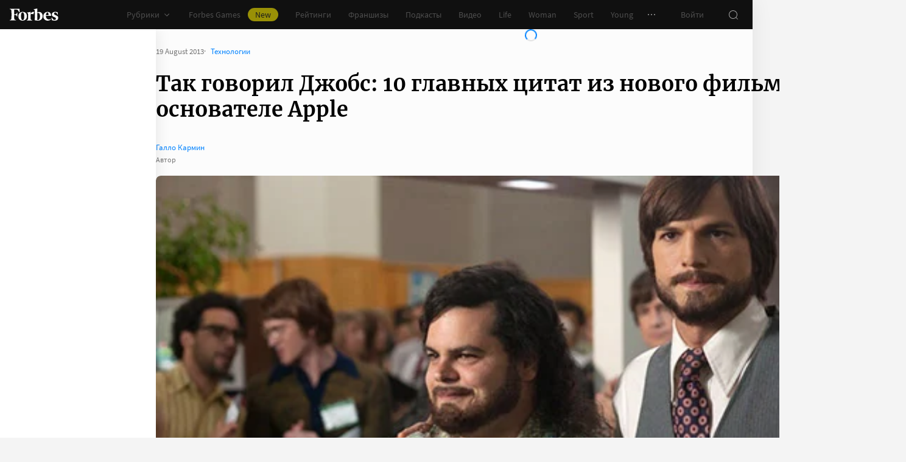

--- FILE ---
content_type: application/javascript; charset=utf-8
request_url: https://cdn.forbes.ru/_nuxt/D_ZVK2wm.js
body_size: -67
content:
function n(e){return e.replace(/^\/|\/$/g,"")}export{n};
